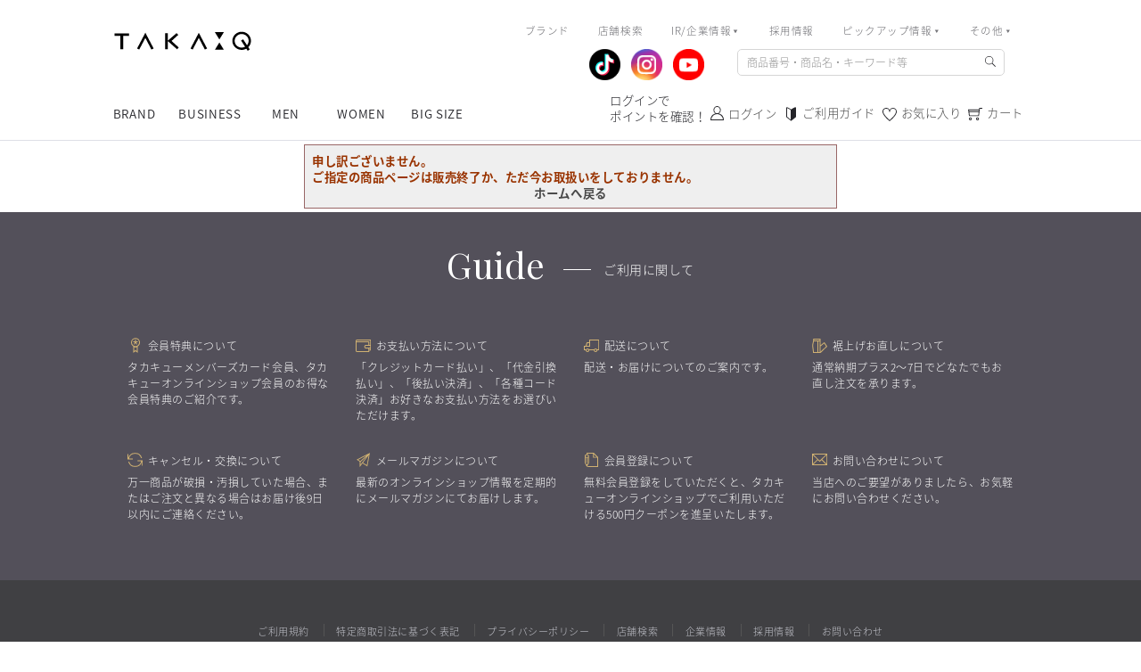

--- FILE ---
content_type: text/css
request_url: https://online.taka-q.jp/css/header_pc_new.css?20240917
body_size: 2454
content:
@charset "UTF-8";
/*************************************************************
/ header
/************************************************************/
#header {
	top: 0;
	background-color: #fff;
	position: relative;
}
#header #sitelogo {
	height: 40px;
}
#header #headernav {
	overflow: visible;
	display: block;
}
#header .header_inner_ {
	padding: 15px 0 5px;
	width: 1024px;
}
#header .customer_menu_ {
	width: 620px;
	margin-left: auto;
	margin-right: 25px;
	display: flex;
	-webkit-justify-content: flex-end;
	justify-content: flex-end;
	-webkit-align-items: stretch;
	align-items: stretch;
	-webkit-flex-wrap: wrap;
	flex-wrap: wrap;
}
#header .customer_menu_ .sns_menu_ {
	display: flex;
	-webkit-justify-content: flex-end;
	justify-content: flex-end;
	-webkit-align-items: stretch;
	align-items: stretch;
	-webkit-flex-wrap: wrap;
	flex-wrap: wrap;
}
#header .customer_menu_ .sns_menu_ li + li {
	margin-left: 5px;
}
#header .customer_menu_ a {
	opacity: 1;
}
#headernav {
	font-size: 11px;
	font-size: 1.152rem;
	display: -ms-flexbox;
	display: flex;
	-ms-flex-pack: end;
	justify-content: flex-end;
}
#headernav #sitelogo {
	-ms-flex: 1;
	flex: 1;
	padding-top: 15px;
}
#headernav #sitelogo a {
	display: block;
	line-height: 37px;
}
#headernav #sitelogo img {
	width: 154px;
}
#headernav .info_menu_ {
	display: -ms-flexbox;
	display: -ms-flexbox;
	/* IE10 */
	display: -webkit-box;
	/* Android4.3闔会ｽ･闕ｳ荵敖繝ｾafari3.1邵ｲ�ｽ6.0 */
	display: -webkit-flex;
	/* Safari6.1闔会ｽ･鬮ｯ�ｽ */
	display: flex;
	padding-right: 0;
	-webkit-box-pack: end;
	-webkit-justify-content: flex-end;
	-moz-box-pack: end;
	-ms-flex-pack: end;
	justify-content: flex-end;
}
#headernav > ul.info_menu_ > li {
	height: 40px;
	line-height: 40px;
	padding: 0 16px;
	text-align: center;
	color: #69696e;
	letter-spacing: .05em;
	font-weight: 200;
}
#headernav > ul.info_menu_ > li span {
	cursor: pointer;
}
#headernav > ul.info_menu_ > li span:hover {
	opacity: 0.8;
}
#headernav > ul.info_menu_ > li.has_child > span, #headernav > ul.info_menu_ > li.has_child > a > span {
	position: relative;
}
#headernav > ul.info_menu_ > li.has_child > span:after, #headernav > ul.info_menu_ > li.has_child > a > span:after {
	content: "";
	position: relative;
	top: .1em;
	background-image: url(../images/common/down_arrow_small.svg);
	background-size: contain;
	width: .9em;
	height: .9em;
	display: inline-block;
}
#headernav > ul.info_menu_ > li.has_child:hover > span:before, #headernav > ul.info_menu_ > li.has_child:hover > a > span:before {
	content: "";
	display: block;
	border: 20px solid;
	border-color: transparent transparent #e9e8eb;
	position: absolute;
	left: calc(50% - 20px);
	top: 0;
}
#headernav > ul.info_menu_ > li a {
	color: inherit;
}
#headernav > ul.info_menu_ > li a:visited {
	color: inherit;
}
#headernav > ul.info_menu_ > li .headernav_child {
	display: none;
	position: absolute;
	width: 100%;
	left: 0;
	top: 55px;
	background-color: #e9e8eb;
	z-index: 21;
}
#headernav > ul.info_menu_ > li:hover .headernav_child {
	display: block;
}
#headernav li.has_child_other .headernav_subnav {
	display: block;
	margin: 0 auto;
	line-height: 1.5em;
	padding: 20px 0;
}
#headernav li.has_child_other .headernav_subnav > li {
	flex-basis: 170px;
	box-sizing: border-box;
	padding: 10px;
}
#headernav li.has_child_other .headernav_subnav li {
	text-align: left;
	box-sizing: border-box;
	padding: 0 12px;
	position: relative !important;
}
#headernav li.has_child_other .headernav_subnav li a {
	height: 40px;
	line-height: 40px;
	padding: 0 8px;
	display: block;
	border-bottom: none;
}
#headernav li.has_child_other .headernav_subnav li a:after {
	display: none;
}
#header .headernav_subnav, #header .headernav_subnav_tiled {
	display: -ms-flexbox;
	display: flex;
	max-width: 1024px;
	margin: 0 auto;
	line-height: 1.5em;
}
#header .headernav_subnav {
	padding: 20px 0 40px;
}
#header .headernav_subnav_tiled {
	justify-content: center;
}
#header .headernav_subnav > li {
	flex-basis: 170px;
	box-sizing: border-box;
	padding: 10px;
}
#header .headernav_subnav_tiled > li {
	flex-basis: 220px;
	box-sizing: border-box;
	padding: 4px;
}
#header .headernav_subnav li {
	text-align: left;
	box-sizing: border-box;
	padding: 0 12px;
	position: relative !important;
}
#header .headernav_subnav li a {
	height: 50px;
	line-height: 50px;
	padding: 0 8px;
	display: block;
	border-bottom: 1px solid #c3c4cc;
}
#header .headernav_subnav li a:after {
	content: "";
	display: block;
	width: 2em;
	height: 1em;
	background-image: url(../images/arrow/arrow-right-dark.svg);
	background-size: 13px;
	background-position: 0 3px;
	background-repeat: no-repeat;
	position: absolute;
	right: 1em;
	bottom: 2em;
}
#header .headernav_subnav_tiled {
	padding-bottom: 1.5em;
}
#header .headernav_subnav_tiled > li a {
	display: block;
}
#header .headernav_subnav_tiled > li a:hover {
	opacity: 0.8;
}
#header .headernav_subnav_tiled .img_ {
	padding: 8px 8px 0;
	background-color: #fff;
}
#header .headernav_subnav_tiled .img_ img {
	width: 100%;
}
#header .headernav_subnav_tiled dl {
	background-color: #fff;
	padding: 8px;
	height: 130px;
}
#header .headernav_subnav_tiled dt {
	text-align: center;
	font-size: 13px;
	font-size: 1.344rem;
	font-weight: 700;
	padding: 16px 0;
	line-height: 1em;
}
#header .headernav_subnav_tiled dd {
	padding: 0 8px 8px;
}
#headernav > ul.info_menu_ > li.has_child_other {
	position: relative;
}
#headernav > ul.info_menu_ > li.has_child_other .headernav_child {
	display: none;
	position: absolute;
	width: 300px;
	left: -106px;
	top: 40px;
	background-color: #e9e8eb;
	z-index: 21;
}
#headernav > ul.info_menu_ > li.has_child_other:hover .headernav_child {
	display: block;
}
li.has_child_other .headernav_subnav {
	display: block;
	margin: 0 auto;
	line-height: 1.5em;
	padding: 20px 0;
}
li.has_child_other .headernav_subnav > li {
	flex-basis: 170px;
	box-sizing: border-box;
	padding: 10px;
}
li.has_child_other .headernav_subnav li {
	text-align: left;
	box-sizing: border-box;
	padding: 0 12px;
	position: relative !important;
}
li.has_child_other .headernav_subnav li a {
	height: 40px;
	line-height: 40px;
	padding: 0 8px;
	display: block;
	border-bottom: none;
}
li.has_child_other .headernav_subnav li a:after {
	display: none;
}
#headernavi {
	background-color: #fff;
	border-bottom: 1px solid #dedfe6;
	position: relative;
}
#headernavi .headernavi_inner_ {
	width: 100%;
	display: -ms-flexbox;
	display: -ms-flexbox;
	/* IE10 */
	display: -webkit-box;
	/* Android4.3闔会ｽ･闕ｳ荵敖繝ｾafari3.1邵ｲ�ｽ6.0 */
	display: -webkit-flex;
	/* Safari6.1闔会ｽ･鬮ｯ�ｽ */
	display: flex;
	-webkit-justify-content: space-between;
	justify-content: space-between;
	-webkit-align-items: center;
	align-items: center;
	-webkit-flex-wrap: wrap;
	flex-wrap: wrap;
	margin: 0 auto;
	max-width: 1024px;
}
#headernavi #globalnav {
	width: 500px;
	height: 60px;
	font-size: 13px;
	font-size: 1.344rem;
	border: none;
	color: inherit;
	font-weight: 300;
	padding: 0;
	margin-left: -20px;
	display: flex;
	-webkit-justify-content: flex-start;
	justify-content: flex-start;
	-webkit-align-items: center;
	align-items: center;
	-webkit-flex-wrap: wrap;
	flex-wrap: wrap;
}
#headernavi #globalnav > li {
	height: 100%;
	float: none;
	color: inherit;
	width: auto;
	width: 85px;
	letter-spacing: .05em;
	position: static;
	display: flex;
	-webkit-justify-content: center;
	justify-content: center;
	-webkit-align-items: center;
	align-items: center;
	-webkit-flex-wrap: wrap;
	flex-wrap: wrap;
}
#headernavi #globalnav > li a {
	color: inherit;
	display: block;
}
#headernavi #globalnav > li a.ttl_ {
	width: auto;
}
#headernavi #globalnav > li .ttl_ {
	position: relative;
}
#headernavi #globalnav > li .ttl_:after {
	content: "";
	display: block;
	background-color: #53505a;
	position: absolute;
	width: calc(100% + 28px);
	height: 0;
	bottom: -26px;
	left: -14px;
	transition: all 0.2s ease-in-out 0s;
}
#headernavi #globalnav > li:hover .ttl_:after {
	bottom: -22px;
	height: 5px;
}
#headernavi #globalnav > li .child_ {
	background-color: #53505a;
	width: 100%;
	position: absolute;
	left: 0;
	top: 60px;
	box-sizing: border-box;
	padding: 0;
	max-height: 0;
	opacity: 1;
	filter: alpha(opacity=100);
	transition: max-height .5s ease-in-out 0s, opacity .3s ease-in-out 0s;
	overflow: hidden;
	z-index: 22;
}
#headernavi #globalnav > li:hover .child_, #headernavi #globalnav > li .child_:hover {
	max-height: 300px;
	opacity: 1;
	filter: alpha(opacity=100);
}
#headernavi #globalnav > li .childlist_ {
	font-size: 11px;
	font-size: 1.152rem;
	padding: 20px 40px;
	font-weight: 200;
	box-sizing: border-box;
	max-width: 1024px;
	margin: 0 auto;
	display: -ms-flexbox;
	display: flex;
	-ms-flex-wrap: wrap;
	flex-wrap: wrap;
}
#headernavi #globalnav > li .childlist_ img.icon {
	height: 1.2em;
	width: 14px;
	margin: -0.2em 0.3em 0 0;
}
#headernavi #globalnav > li .childlist_ > li {
	width: 25%;
	text-align: left;
	float: none;
}
#headernavi .customer_menu_ {
	height: 60px;
	display: flex;
	-webkit-justify-content: space-between;
	justify-content: space-between;
	-webkit-align-items: center;
	align-items: center;
	-webkit-flex-wrap: wrap;
	flex-wrap: wrap;
}
#headernavi .customer_menu_ > li {
	margin: 0;
	padding: 0;
}
#headernavi .customer_menu_ > li p {
	display: inline-block;
	transition: all .2s linear 0s;
}
#headernavi .customer_menu_ > li p:hover {
	opacity: 0.6;
}
#headernavi .customer_menu_ > li#gnav_cart span#jscart_replace_ {
	display: none;
	color: #fff;
	font-size: 10px;
	text-align: center;
	width: 15px;
	height: 15px;
	border-radius: 50%;
	background: #d7443f;
	position: absolute;
	top: 0;
	left: -2px;
	line-height: 15px;
}
#headernavi .customer_menu_ > li#gnav_api_point {
	margin-bottom: 12px;
}
#headernavi .customer_menu_ > li#gnav_api_point span.points {
	font-weight : bold;
}
#headernavi .customer_menu_ > li#gnav_mypage p {
	display: block;
}
#headernavi .customer_menu_ > li#gnav_cart {
	margin: 0;
}
#headernavi .customer_menu_ > li a {
	display: block;
	padding: 8px 4px;
	margin: 0 0px;
	position: relative;
}
#headernavi .customer_menu_ > li#gnav_mypage a {
	display: flex;
	align-items: center;
}
#headernavi .customer_menu_ > li {
	margin: 0 0px 0 0;
}
#headernavi .customer_menu_ > li .badge {
	margin: 0 4px 0 0;
}
#headernavi .customer_menu_ .icon_header {
	display: inline-block;
	background-size: contain;
	background-repeat: no-repeat;
	background-position: center;
	vertical-align: sub;
	margin-right: 5px;
	width: 16px;
	height: 16px;
}
#headernavi .customer_menu_ .icon_header.icon_mypage {
	background-image: url(../images/header/user.svg);
}
#headernavi .customer_menu_ .icon_header.icon_cart {
	background-image: url(../images/header/cart.svg);
}
#headernavi .customer_menu_ .icon_header.icon_heart {
	background-image: url(../images/header/heart.svg);
}
#headernavi .customer_menu_ .icon_header.icon_beginner {
	background-image: url(../images/header/beginner.svg);
}
#headernavi .customer_menu_ a {
	opacity: 1;
}
#header_search {
	width: 300px;
	margin-left: 30px;
	margin-bottom: 0;
	overflow: hidden;
}
#header_search .to_searchdetail {
	display: none;
}
#header_search_box {
	width: 100%;
	position: relative;
}
#header_search_box > .header_inner_ {
	height: auto;
	width: auto;
	margin: none;
}
#header_search_box input#keyword {
	border: 1px solid #ccc;
	box-sizing: border-box;
	width: 100%;
	background-image: none;
	font-size: 10px;
	font-size: 1.2rem;
	color: #000;
	height: 30px;
	opacity: .8;
	filter: alpha(opacity=80);
	font-family: Noto Sans Japanese, sans-serif;
}
#header_search_box input[type=submit] {
	position: absolute;
	right: 5px;
	top: 5px;
	width: 20px;
	height: 20px;
	z-index: 1;
	border: none;
	box-sizing: border-box;
	background-color: transparent;
	background-size: 60%;
	background-position: 38% 38%;
	background-repeat: no-repeat;
	background-image: url(../images/header/search.svg);
}
#header_search_keyword {
	display: none;
}
#header ul.sns_menu_ .icon_header {
	display: inline-block;
	background-size: contain;
	background-repeat: no-repeat;
	background-position: center;
	vertical-align: sub;
	margin-right: 7px;
	width: 35px;
	height: 35px;
}
#header ul.sns_menu_ #gnav_facebook .icon_facebook {
	background-image: url(../images/header/header_facebook.png);
}
#header ul.sns_menu_ #gnav_twitter .icon_twitter {
	background-image: url(../images/header/header_twitter.png);
}
#header ul.sns_menu_ #gnav_youtube .icon_youtube {
	background-image: url(../images/header/youtube_logo_new.png);
}
#header ul.sns_menu_ #gnav_instagram .icon_instagram {
	background-image: url(../images/header/Instagram_logo_new.png);
}
#header ul.sns_menu_ #gnav_tiktok .icon_tiktok {
	background-image: url(../images/header/tiktok_logo_new.png);
}
/* ########## カート用ヘッダー ########## */
#header.cartHeader_ {
	background-color: #fff;
	border-bottom: 1px solid #dedfe6;
}
#header.cartHeader_ .header_inner_ {
	height: 60px;
}
#header.cartHeader_ #headernav {
	height: 60px;
	display: flex;
	text-align: center;
}
#header.orderReserveHeader_ .header_inner_ {
	height: 60px;
}
#header.orderReserveHeader_ #headernav {
	display: flex;
	text-align: center;
}


--- FILE ---
content_type: text/css
request_url: https://online.taka-q.jp/css/shopnews_pc.css
body_size: 896
content:
/* ベース */
.common_headline1_ {
	margin-top: 10px;
}
#shopnews .shopnews_head {
	margin: 20px auto 35px;
	padding: 0;
	border-bottom: 2px solid #000;
	text-align: left;
}
#shopnews h2.shopnews_title {
	font-family: Noto Sans Japanese, sans-serif;
	font-weight: bold;
	font-size: 21px;
	line-height: 2;
}
#shopnews p.shopnews_date {
	margin: 0;
	padding:0;
	font-size: 13px;
	color:#808080;
	margin-bottom:20px;
	line-height: 2;
}
#shopnews .shopnews_text {
	width: 100%;
	margin: auto;
	padding: 0;
	line-height: 1.8;
}
#shopnews img.shopnews_image {
	width: 100%;
	max-width: 526px;
	margin-bottom: 10px;
}
#shopnews .spacer {
	margin-top: 50px;
}
#shopnews .line {
	border-bottom: 2px solid #000;
	padding-bottom: 50px;
	margin-bottom: 50px;
}

/* レコメンド */
#shopnews .recommend_head {
	font-size: 20px;
	background: #F3F4F6;
	text-align: left;
	padding: 8px;
	font-weight:bold;
	margin-bottom: 15px;
}
#shopnews .recommend_head span {
	border-left: 5px solid #000;
	padding-left: 10px;
}
#shopnews .recommend {
	width: 96%;
	margin: 0 auto;
	padding: 0;
	display: flex;
	justify-content: center;
	align-self: flex-start;
	align-items: flex-start;
	align-content: flex-start;
	flex-wrap: wrap;
}
#shopnews .recommend li {
	margin: 10px 1.5% 10px;
	padding: 0;
	list-style: none;
	width: 30%;
	text-align: center;
}

#shopnews .recommend li img {
	width: 100%;
	margin-bottom: 10px;
}

/* フェア情報 */
#shopnews .fair_title {
	font-size: 20px;
	background: #AF1211;
	color: #fff;
	text-align: center;
	margin: 30px auto 15px;
	padding: 8px;
	font-weight: bold;
}
#shopnews .fair{
	margin: 0;
	padding: 0;
	display: flex;
	justify-content: flex-start;
	align-self: flex-start;
	align-items: flex-start;
	align-content: flex-start;
	flex-wrap: wrap;
}
#shopnews .fair li {
	margin: 10px 0;
	border:1px solid #eee;
	padding: 2%;
	list-style: none;
	width: 44.75%;
	text-align: center;
}
#shopnews .fair li:nth-child(2n) {
	margin-left: 2%;
}
#shopnews .fair_head {
	background: #F3F4F6;
	padding: 10px;
	margin-bottom: 15px;
	font-weight:bold;
}
#shopnews .fair_disc {
	line-height: 1.4;
	margin: 0;
	font-family: ヒラギノ明朝 Pro,serif;
	color: #866409;
	font-size: 22px;
	font-weight: bold;
}
#shopnews .fair_disc span {
	font-size: 42px;
}

/* 回遊バナー */
#shopnews .shopbanner {
	margin: 0;
	padding: 0;
	display: flex;
	justify-content: flex-start;
	align-self: flex-start;
	align-items: flex-start;
	align-content: flex-start;
	flex-wrap: wrap;
}
#shopnews .shopbanner li {
	margin: 10px 0;
	padding: 0;
	list-style: none;
	width: 48%;
}
#shopnews .shopbanner {
	margin: 0;
	padding: 0;
	display: flex;
	justify-content: flex-start;
	align-self: flex-start;
	align-items: flex-start;
	align-content: flex-start;
	flex-wrap: wrap;
}
#shopnews .shopbanner li {
	margin: 10px 0;
	padding: 0;
	list-style: none;
	width: 49%;
}
#shopnews .shopbanner li:nth-child(2n) {
	margin-left: 2%;
}
#shopnews .shopbanner li img {
	width: 100%;
}

/* メルマガ */
#shopnews .mailmagazine {
	background: #F3F4F6;
	font-size: 90%;
	padding: 30px 20px 35px;
	text-align: left;
	line-height: 2;
}

/* 文字スタイリング */
#shopnews .big {
	margin: 0;
	font-size: 20px;
	font-weight: 500;
}
#shopnews .blue {
	color: #114DEF;
}
#shopnews .gold {
	color: #866409;
}
#shopnews .red {
	color: #AF1211;
}
#shopnews .white {
	color: #FFF;
}
#shopnews .redbg {
	background: #AF1211;
	padding: 5px 0;
	line-height: 2.4;
}

--- FILE ---
content_type: text/css
request_url: https://online.taka-q.jp/css/freepage.css
body_size: 5963
content:
@charset "UTF-8";

/* --------------------------------------------------------------------
	フリーページ　共通
--------------------------------------------------------------------- */

div.freepage_ {
	width: 1060px;
	margin: 20px auto 0;
}

div.freepage_narrow_ {
	padding: 0 60px;
}

div.freepage_ .box_ {
	margin-bottom: 20px;
	width: 100%;
	overflow: hidden;
}


/* ----------
    共通
----------*/

.freepage_ {
	font-size: 13px;
	line-height: 1.7;
}

.freepage_ .topicpath_ {
	overflow: hidden;
	margin-bottom: 40px;
}

.freepage_ .topicpath_ li {
	float: left;
	list-style: none;
	margin-left: 10px;
}

.freepage_ .topicpath_ li a {
	color: #5D5D5D;
	padding-left: 10px;
}

.freepage_ .topicpath_ li span {
	color: #5D5D5D;
	padding-left: 10px;
}

.freepage_ .topicpath_ li:before {
	content: "＞";
}

.freepage_ .topicpath_ li:first-child {
	margin-left: 0;
}

.freepage_ .topicpath_ li:first-child a {
	padding-left: 0;
}

.freepage_ .topicpath_ li:first-child:before {
	content: none;
}

.freepage_ .menuLink_ {
	font-size: 12px;
	padding-left: 30px;
	margin-bottom: 70px;
}

.freepage_ .menuLink_ li {
	margin-bottom: 10px;
}

.freepage_ .menuLink_ li:before {
	content: "▼";
	margin-right: 10px;
}

.freepage_ h1 {
	font-size: 18px;
	font-weight: bold;
	border-bottom: 2px solid #333333;
	padding-left: 20px;
	padding-bottom: 12px;
	margin-bottom: 40px;
}

.freepage_ h2 {
	font-size: 16px;
	font-weight: bold;
	padding: 10px;
	margin-bottom: 18px;
	background-color: #f8f8f8;
}

.freepage_ .com_ {
	padding-left: 30px;
	margin-bottom: 70px;
}

.freepage_ .com_ a,
.freepage_ .com_ a:link,
.freepage_ .com_ a:visited {
	text-decoration: underline;
}


/* ----------
    サイズガイド
----------*/

#sizeguide ul.menu {
	width: 980px;
	height: 1%;
	margin-bottom: 60px;
}

#sizeguide ul.menu:after {
	clear: both;
	content: "";
	display: block;
}

#sizeguide ul.menu li {
	margin-right: 12px;
	float: left;
	list-style: none;
}

#sizeguide ul.menu li.end {
	margin-right: 0;
}

#guide .main #sizeguide h2 {
	height: 32px;
	margin-top: 0;
	padding-top: 0;
	margin-bottom: 40px;
	padding-left: 25px;
	font-size: 24px;
	font-weight: bold;
	line-height: 32px;
	color: #d1a736;
	background: url(../img/usr/freepage/sizeguide/ico_header.png) 0 50% no-repeat;
	border: none;
}

#sizeguide h3 {
	font-size: 20px;
}

#sizeguide p.unit {
	margin-bottom: 10px;
	text-align: right;
	font-size: 12px;
	line-height: 1.0;
}

#sizeguide table {
	border-collapse: collapse;
	border-spacing: 0;
	border: 8px solid #ccc;
}

#sizeguide table th {
	color: #fff;
	font-size: 12px;
	font-weight: bold;
	line-height: 1.2;
	text-align: center;
	vertical-align: middle;
	border-right: 1px solid #ccc;
	border-bottom: 1px solid #ccc;
	background: #323232;
}

#sizeguide table th.subhead {
	color: #323232;
}

#sizeguide table td {
	font-size: 12px;
	line-height: 1.2;
	text-align: center;
	vertical-align: middle;
	border-right: 1px solid #ccc;
	border-bottom: 1px solid #ccc;
}

#sizeguide table td.odd {
	background: #fff;
}

#sizeguide table td.even {
	background: #f5f5f5;
}

#sizeguide table th.subhead.odd {
	background: #f1e4c2;
}

#sizeguide table th.subhead.even {
	background: #e8d39a;
}

#sizeguide .reference {
	height: 1%;
	margin-top: 10px;
}

#sizeguide .reference h3 {
	float: left;
	font-size: 12px;
	font-weight: normal;
}

#sizeguide .reference dl {
	height: 1%;
	float: left;
	font-size: 12px;
}

#sizeguide .reference dl dt {
	padding-left: 20px;
	float: left;
	font-weight: bold;
}

#sizeguide .reference dl dd {
	float: left;
}

#sizeguide .reference:after,
#sizeguide .reference dl:after {
	clear: both;
	content: "";
	display: block;
}

#sizeguide1,
#sizeguide2,
#sizeguide3,
#sizeguide4 {
	margin-top: -90px;
	padding-top: 90px;
}

#sizeguide1,
#sizeguide2,
#sizeguide3 {
	margin-bottom: 100px;
}


/*サイズの測り方*/

#sizeguide1 #illustArea {
	width: 964px;
	height: 627px;
	margin-top: 40px;
	position: relative;
	border: 8px solid #ccc;
	background: #f5f5f5;
}

#sizeguide1 #illustArea ul#illustList {
	position: absolute;
	top: 31px;
	left: 404px;
	z-index: 99;
}

#sizeguide1 #illustArea ul#illustList li {
	position: absolute;
	line-height: 0;
	left: 0px;
	list-style: none;
}

#sizeguide1 #illustArea ul#illustList li.on {
	border: 3px solid #900;
	margin-top: -3px;
	margin-left: -3px;
	z-index: 100;
}

#sizeguide1 #illustArea ul#illustList li#illustList1 {
	top: 0px;
}

#sizeguide1 #illustArea ul#illustList li#illustList2 {
	top: 35px;
}

#sizeguide1 #illustArea ul#illustList li#illustList3 {
	top: 70px;
}

#sizeguide1 #illustArea ul#illustList li#illustList4 {
	top: 105px;
}

#sizeguide1 #illustArea ul#illustList li#illustList5 {
	top: 140px;
}

#sizeguide1 #illustArea ul#illustList li#illustList6 {
	top: 175px;
}

#sizeguide1 #illustArea ul#illustList li#illustList7 {
	top: 210px;
}

#sizeguide1 #illustArea ul#illustList li#illustList8 {
	top: 245px;
}

#sizeguide1 #illustArea ul#illustList li#illustList9 {
	top: 280px;
}

#sizeguide1 #illustArea ul#illustList li#illustList10 {
	top: 315px;
}

#sizeguide1 #illustArea ul#illustList li#illustList11 {
	top: 350px;
}

#sizeguide1 #illustArea ul#illustList li#illustList12 {
	top: 385px;
}

#sizeguide1 #illustArea ul#illustList li#illustList13 {
	top: 420px;
}

#sizeguide1 #illustArea ul#illustList li#illustList14 {
	top: 455px;
}

#sizeguide1 #illustArea ul#illustList li#illustList15 {
	top: 490px;
}

#sizeguide1 #illustArea ul#illustList li#illustList16 {
	top: 525px;
}

#sizeguide1 #illustArea ul#illustLinkList {
	position: absolute;
	top: 31px;
	left: 31px;
	z-index: 99;
}

#sizeguide1 #illustArea ul#illustLinkList li {
	position: absolute;
	list-style: none;
}

#sizeguide1 #illustArea ul#illustLinkList li span {
	width: 17px;
	height: 17px;
	display: block;
	visibility: hidden;
}

#sizeguide1 #illustArea ul#illustLinkList li#illustLinkList1 {
	top: 104px;
	left: 157px;
}

#sizeguide1 #illustArea ul#illustLinkList li#illustLinkList2 {
	top: 104px;
	left: 180px;
}

#sizeguide1 #illustArea ul#illustLinkList li#illustLinkList3 {
	top: 67px;
	left: 134px;
}

#sizeguide1 #illustArea ul#illustLinkList li#illustLinkList4 {
	top: 30px;
	left: 202px;
}

#sizeguide1 #illustArea ul#illustLinkList li#illustLinkList5 {
	top: 47px;
	left: 94px;
}

#sizeguide1 #illustArea ul#illustLinkList li#illustLinkList6 {
	top: 106px;
	left: 45px;
}

#sizeguide1 #illustArea ul#illustLinkList li#illustLinkList7 {
	top: 16px;
	left: 124px;
}

#sizeguide1 #illustArea ul#illustLinkList li#illustLinkList8 {
	top: 181px;
	left: 280px;
}

#sizeguide1 #illustArea ul#illustLinkList li#illustLinkList9 {
	top: 205px;
	left: 122px;
}

#sizeguide1 #illustArea ul#illustLinkList li#illustLinkList10 {
	top: 149px;
	left: 134px;
}

#sizeguide1 #illustArea ul#illustLinkList li#illustLinkList11 {
	top: 235px;
	left: 157px;
}

#sizeguide1 #illustArea ul#illustLinkList li#illustLinkList12 {
	top: 284px;
	left: 181px;
}

#sizeguide1 #illustArea ul#illustLinkList li#illustLinkList13 {
	top: 461px;
	left: 142px;
}

#sizeguide1 #illustArea ul#illustLinkList li#illustLinkList14 {
	top: 535px;
	left: 241px;
}

#sizeguide1 #illustArea ul#illustLinkList li#illustLinkList15 {
	top: 297px;
	left: 127px;
}

#sizeguide1 #illustArea ul#illustLinkList li#illustLinkList16 {
	top: 414px;
	left: 117px;
}

#sizeguide1 #illustArea p.illust {
	position: absolute;
	top: 31px;
	left: 31px;
	display: none;
}

#sizeguide1 #illustArea p.illust#illust0 {
	display: inline;
}


/*ドレスシャツサイズ表*/

#sizeguide2 table th,
#sizeguide2 table td {
	height: 40px;
}

#sizeguide2 table th {
	width: 164px;
}

#sizeguide2 #shirt-takaq-mf table {
	margin-bottom: 40px;
}

#sizeguide2 #shirt-takaq-mf table th.subhead,
#sizeguide2 #shirt-takaq-mf table td {
	width: 159px;
}

#sizeguide2 #shirt-sd table th.subhead,
#sizeguide2 #shirt-sd table td {
	width: 199px;
}


/*スーツ三元表示表*/

#sizeguide3 table tr.head1 th,
#sizeguide3 table td {
	height: 40px;
}

#sizeguide3 table tr.head2 th {
	height: 30px;
}

#sizeguide3 table tr.head2 th,
#sizeguide3 table td {
	width: 70px;
}

#sizeguide3 table th.subhead {
	width: 112px;
}


/*スーツモデル別サイズスペック*/

#sizeguide4 ul.specTableList {
	height: 1%;
	margin-bottom: 40px;
	padding: 20px 30px;
	background: #f1e4c2;
	border: 1px solid #d1a736;
}

#sizeguide4 ul.specTableList:after {
	clear: both;
	content: "";
	display: block;
}

#sizeguide4 ul.specTableList li {
	width: 183px;
	float: left;
	padding: 5px 0;
	list-style: none;
}

#sizeguide4 ul.specTableList li a {
	padding-left: 20px;
	background: url(../img/usr/freepage/sizeguide/ico_spectablelist.png) 0 45% no-repeat;
	font-size: 12px;
	font-weight: bold;
}

#sizeguide4 table tr.head1 th,
#sizeguide4 table td {
	height: 30px;
}

#sizeguide4 table tr.head2 th {
	height: 40px;
}

#sizeguide4 table tr.head2 th.specHead1,
#sizeguide4 table tr.head2 th.specHead3 {
	width: 40px;
}

#sizeguide4 table tr.head2 th.specHead2 {
	width: 30px;
}

#sizeguide4 table th.subheadGroup {
	background: #d1a736
}

#sizeguide4 table.table2 {
	margin-top: 10px;
}

#sizeguide4 #spec-10BB-2,
#sizeguide4 #spec-11BY-2,
#sizeguide4 #spec-12PAL-2,
#sizeguide4 #spec-12BASH,
#sizeguide4 #spec-13BOGLI-SUIT,
#sizeguide4 #spec-13BOGLI-ETO-SUIT,
#sizeguide4 #spec-14CAPE,
#sizeguide4 #spec-14GOLD,
#sizeguide4 #spec-renoma-slim,
#sizeguide4 #spec-renoma-new {
	margin-top: -60px;
	padding-top: 60px;
	margin-bottom: 40px;
}

#sizeguide4 #spec-renoma-new {
	margin-bottom: 0;
}

#sizeguide4 #spec-10BB-2 table th.specHead4 {
	width: 54px;
}

#sizeguide4 #spec-11BY-2 table th.specHead4 {
	width: 69px;
}

#sizeguide4 #spec-12PAL-2 table th.specHead4 {
	width: 84px;
}

#sizeguide4 #spec-12BASH table th.specHead4 {
	width: 84px;
}

#sizeguide4 #spec-13BOGLI-SUIT table th.specHead4 {
	width: 69px;
}

#sizeguide4 #spec-13BOGLI-ETO-SUIT table th.specHead4 {
	width: 84px;
}

#sizeguide4 #spec-14CAPE table th.specHead4 {
	width: 84px;
}

#sizeguide4 #spec-14GOLD table th.specHead4 {
	width: 84px;
}

#sizeguide4 #spec-renoma-slim table th.specHead4 {
	width: 58px;
}

#sizeguide4 #spec-renoma-new table th.specHead4 {
	width: 58px;
}


/* ----------
    ショッピングガイド
----------*/

#guide .guideNav {
	overflow: hidden;
	margin-bottom: 40px;
}

#guide .guideNav li a {
	display: block;
	width: 44%;
	float: left;
	margin-left: 1%;
	padding-right: 20px;
	padding-left: 1%;
	line-height: 50px;
	border-bottom: 1px dashed #CCC;
	background: url(../img/usr/freepage/ico_catarrow.png) 95% center no-repeat;
}


/* ----------
    SPECIAL
----------*/

#special .itembox {
	overflow: hidden;
	display: flex; /* flexbox */
	flex-wrap: wrap; /* 折返し指定 */
	
}

#special .itembox li {
	width: calc(25% - 23px); /* margin padding分を引く */
	margin-right: 30px;
/**	
	width: 500px;
	margin-left: 60px;
	height: 330px;
**/	
	margin-bottom: 30px;
}

#special .itembox li:nth-child(4n) {
	margin-right: 0;
}

/**
#special .itembox li:nth-child(odd) {
	margin-left: 0;
}
**/

#special .itembox li img {
	width: 100%;
	margin-bottom: 10px;
}

#special .itembox li {
	/*font-weight: bold;*/
	font-size: 16px;
	text-align: center;
}


/* ----------
    裾上げお直しについて
----------*/

#alteration .capture_img_ {
	text-align: center;
	padding: 30px 0;
}

#alteration .wrapperAlteration {}

#alteration .wrapperAlteration p,
#alteration .wrapperAlteration li {
	font-size: 14px;
}

#alteration .wrapperAlteration .leadBlock {
	margin-top: 30px;
	text-align: center;
}

#alteration .wrapperAlteration .leadBlock_ttl {
	font-size: 20px;
	font-weight: bold;
	text-align: center;
}

#alteration .wrapperAlteration .leadBlock_txt {
	text-align: center;
	margin-top: 30px;
}

#alteration .wrapperAlteration .leadBlock_note {
	margin-top: 20px;
}

#alteration .wrapperAlteration .leadBlock_note p {
	text-align: center;
}

#alteration .wrapperAlteration .leadBlock_note span.withRedBoorder {
	color: #ff0000;
	font-weight: bold;
	border: #ff0000 1px solid;
	padding: 5px;
	display: inline-block;
	margin-top: 10px;
}

#alteration .wrapperAlteration .alterationPrice {
	margin-top: 40px;
	font-size: 14px;
	/*border: 1px solid #333;*/
	border-bottom: 1px solid #333;
	width: 400px;
	margin: 30px auto 0 auto;
	background-color: #f5f7f8;
}

#alteration .wrapperAlteration .alterationPrice dt {
	border-top: 1px solid #333;
	float: left;
	width: 200px;
	text-align: center;
	height: 50px;
	line-height: 50px;
	vertical-align: middle;
	font-weight: bold;
}

#alteration .wrapperAlteration .alterationPrice dd {
	border-top: 1px solid #333;
	_height: 1%;
	/* WinIEで頭の文字が右に微妙にずれるのを補正 */
	margin-left: 200px;
	text-align: center;
	height: 50px;
	line-height: 50px;
	font-weight: bold;
}

#alteration .wrapperAlteration .howtoBox {
	margin-top: 30px;
	border-top: 3px solid #25374a;
	padding-top: 30px;
}

#alteration .wrapperAlteration .howtoBox__ttlBlock {
	width: 25%;
}

#alteration .wrapperAlteration h3.howtoBox__ttlBlock__ttl {
	font-weight: bold;
	font-size: 18px;
	color: #25374a;
	text-align: center;
}

#alteration .wrapperAlteration .howtoBox__txtDetail {
	width: 75%;
}

#alteration .wrapperAlteration .stepsBox {
	width: 700px;
	border: solid 1px #C6C6C6;
	margin-top: 30px;
}

#alteration .wrapperAlteration .stepsBox__step {
	width: 349px;
	text-align: center;
	padding-top: 20px;
}

#alteration .wrapperAlteration .stepsBox__step img {
	width: 90%;
	border: solid 1px #C6C6C6;
}

#alteration .wrapperAlteration .stepsBox__step p {
	padding: 20px;
	text-align: left;
}

#alteration .wrapperAlteration .stepsBox__step:first-child {
	border-right: solid 1px #C6C6C6;
}

#alteration .wrapperAlteration .alterationtypeBox {
	border: solid 1px #C6C6C6;
	width: 700px;
}

#alteration .wrapperAlteration .alterationtypeBox {
	margin-top: 30px;
}

#alteration .wrapperAlteration .alterationtypeBox__ttlBox {
	border-bottom: solid 1px #C6C6C6;
	padding: 15px 0;
	background-color: #f5f7f8;
}

#alteration .wrapperAlteration .alterationtypeBox__ttlBox__ttl {
	padding-left: 20px;
	font-size: 16px;
	font-weight: bold;
	color: #25374a;
}

#alteration .alterationtypeBox__detail {
	padding: 20px;
	border-bottom: solid 1px #C6C6C6;
}

#alteration .alterationtypeBox__detail:last-child {
	border-bottom: none;
}

#alteration .alterationtypeBox__detail__illust {
	width: 200px;
}

#alteration .alterationtypeBox__detail__illust img {
	width: 100%;
	border: solid 1px #C6C6C6;
}

#alteration .alterationtypeBox__detail__txt {
	width: 430px;
}

#alteration .flL {
	float: left;
}

#alteration .flR {
	float: right;
}

#alteration .clearfix:before,
#alteration .clearfix:after {
	content: " ";
	display: table;
}

#alteration .clearfix:after {
	clear: both;
}

#alteration .clearfix {
	*zoom: 1;
}

/* ----------
    2017-18 WINTER CLEARANCE SALE for MEN
----------*/
#clsale-m h1 {
    font-size: 24px;
	font-weight: bold;
    margin-left: 10px;
    margin-bottom: 25px;
}
#clsale-m .section {
    margin-bottom: 50px;
    position: relative;
}
#clsale-m .wsArea {
	width:980px;
}
#clsale-m .wsArea img{
	vertical-align:top;
	line-height:1.0;
}
#clsale-m .wsArea ul{
	list-style:none;
}
#clsale-m .wsArea .titleArea{
	width:980px;
	height:560px;
	margin-bottom:60px;
	position:relative;
	
}
#clsale-m .wsArea .titleArea h2{
	margin-bottom:0;
	position:absolute;
	top:0;
	left:266px;
	border:none;
	z-index:0;
}
#clsale-m .wsArea .titleArea p.maxoff{
	position:absolute;
	top:0;
	left:696px;
	z-index:1;
}
#clsale-m .wsArea .titleArea .linkArea{
	width:448px;
	position:absolute;
	top:456px;
	left:266px;
	z-index:2;
}
#clsale-m .wsArea .titleArea .linkArea ul{
	list-style:none;
	text-align:center;
}
#clsale-m .wsArea .titleArea .linkArea ul li{
	display:inline-block;
	padding-right:13px;
	
}
#clsale-m .wsArea .titleArea .linkArea ul li.lastChild{
	padding-right:0;
	background:none;
}
#clsale-m .wsArea .rateArea{
	margin-bottom:80px;
}
#clsale-m .wsArea .rateArea h3,
#clsale-m .wsArea .categoryArea h3{
	margin-bottom:40px;
}
#clsale-m .wsArea .rateArea ul,
#clsale-m .wsArea .categoryArea ul{
	height:1%;
	margin-bottom:40px;
	padding-bottom:21px;
	
}
#clsale-m .wsArea .categoryArea ul{
	padding-bottom:1px;
}
#clsale-m .wsArea .rateArea ul:after,
#clsale-m .wsArea .categoryArea ul:after{
	clear:both;
	content:"";
	display:block;
}
#clsale-m .wsArea .rateArea ul li,
#clsale-m .wsArea .categoryArea ul li{
	float:left;
	margin-right:20px;
	margin-bottom:20px;
}
#clsale-m .wsArea .categoryArea ul li{
	margin-bottom:40px;
}
#clsale-m .wsArea .rateArea ul li.lastChild,
#clsale-m .wsArea .categoryArea ul li.lastChild{
	margin-right:0;
}
#clsale-m .wsArea .categoryArea ul li.endLineFirst{
	margin-left:250px;
	/*margin-left:365px;*/
}
#clsale-m .wsArea .rateArea p.allitems,
#clsale-m .wsArea .categoryArea p.allitems{
	text-align:center;
}
#clsale-m #items {
    font-size: 18px;
	font-weight: bold;
	border-bottom: 2px solid #000;
	margin-bottom: 20px;
	line-height: 2em;
	clear: both;
}
/* ----------
    2017-18 WINTER CLEARANCE SALE for WOMEN
----------*/
#clsale-w h1 {
    font-size: 24px;
	font-weight: bold;
    margin-left: 10px;
    margin-bottom: 25px;
}
#clsale-w .section {
    margin-bottom: 50px;
    position: relative;
}
#clsale-w .wsArea{
	width:980px;
}
#clsale-w .wsArea img{
	vertical-align:top;
	line-height:1.0;
}
#clsale-w .wsArea ul{
	list-style:none;
}
#clsale-w .wsArea .titleArea{
	width:980px;
	height:560px;
	margin-bottom:60px;
	position:relative;
	
}
#clsale-w .wsArea .titleArea h2{
	margin-bottom:0;
	position:absolute;
	top:0;
	left:266px;
	border:none;
	z-index:0;
}
#clsale-w .wsArea .titleArea p.maxoff{
	position:absolute;
	top:0;
	left:696px;
	z-index:1;
}
#clsale-w .wsArea .titleArea .linkArea{
	width:448px;
	position:absolute;
	top:456px;
	left:266px;
	z-index:2;
}
#clsale-w .wsArea .titleArea .linkArea ul{
	list-style:none;
	text-align:center;
}
#clsale-w .wsArea .titleArea .linkArea ul li{
	display:inline-block;
	padding-right:13px;
	
}
#clsale-w .wsArea .titleArea .linkArea ul li.lastChild{
	padding-right:0;
	background:none;
}
#clsale-w .wsArea .rateArea{
	margin-bottom:80px;
}
#clsale-w .wsArea .rateArea h3,
#clsale-w .wsArea .categoryArea h3{
	margin-bottom:40px;
}
#clsale-w .wsArea .rateArea ul,
#clsale-w .wsArea .categoryArea ul{
	height:1%;
	margin-bottom:40px;
	padding-bottom:21px;
	
}
#clsale-w .wsArea .categoryArea ul{
	padding-bottom:1px;
}
#clsale-w .wsArea .rateArea ul:after,
#clsale-w .wsArea .categoryArea ul:after{
	clear:both;
	content:"";
	display:block;
}
#clsale-w .wsArea .rateArea ul li,
#clsale-w .wsArea .categoryArea ul li{
	float:left;
	margin-right:20px;
	margin-bottom:20px;
}
#clsale-w .wsArea .categoryArea ul li{
	margin-bottom:40px;
}
#clsale-w .wsArea .rateArea ul li.lastChild,
#clsale-w .wsArea .categoryArea ul li.lastChild{
	margin-right:0;
}
#clsale-w .wsArea .categoryArea ul li.endLineFirst{
	margin-left:250px;
}
#clsale-w .wsArea .rateArea p.allitems,
#clsale-w .wsArea .categoryArea p.allitems{
	text-align:center;
}
#clsale-w #items {
    font-size: 18px;
	font-weight: bold;
	border-bottom: 2px solid #000;
	margin-bottom: 20px;
	line-height: 2em;
	clear: both;
}
/* ----------
    2017-18 WINTER CLEARANCE SALE for KIDS
----------*/
#clsale-k h1 {
    font-size: 24px;
	font-weight: bold;
    margin-left: 10px;
    margin-bottom: 25px;
}
#clsale-k .section {
    margin-bottom: 50px;
    position: relative;
}
#clsale-k #items {
    font-size: 18px;
	font-weight: bold;
	border-bottom: 2px solid #000;
	margin-bottom: 20px;
	line-height: 2em;
	clear: both;
}
/* ----------
    2017-18 WINTER CLEARANCE SALE for BIGSIZE
----------*/
#clsale-b h1 {
    font-size: 24px;
	font-weight: bold;
    margin-left: 10px;
    margin-bottom: 25px;
}
#clsale-b .section {
    margin-bottom: 50px;
    position: relative;
}
#clsale-b #items {
    font-size: 18px;
	font-weight: bold;
	border-bottom: 2px solid #000;
	margin-bottom: 20px;
	line-height: 2em;
	clear: both;
}
/* ----------
   オンラインショップ会員新規入会案内
----------*/
#member_new {
    width: 1060px;
    margin: 20px auto 0;
}
#member_new .sb_only_ {
	display: none;
}
#member_new h1 {
    font-size: 24px;
	font-weight: bold;
    margin-left: 10px;
    margin-bottom: 25px;
}
#member_new .joinArea{
	width:980px;
	margin: 0 auto;
	text-align:left;
	background:#fafafa;
}
#member_new .joinArea h2{
	margin:0 0 45px;
	border:none;
	line-height:0;
}
#member_new .joinArea .joinBox{
	width:860px;
	margin:0 auto;
	padding-bottom:95px;
	text-align:left;
}
#member_new .joinArea .joinBox h3{
	margin:0 0 25px;
	padding-bottom:10px;
	font-size:24px;
	color:#404040;
	text-align:center;
	line-height:1.6;
	border-bottom:3px solid #404040;
}
#member_new .joinArea .joinBox h4{
	margin:0;
	padding-bottom:15px;
	font-size:22px;
	color:#404040;
	line-height:1.6;
	text-align:center;
}
#member_new .joinArea .joinBox p{
	margin:0;
	font-size:14px;
	color:#666;
	line-height:1.8;
}
#member_new .joinArea .joinBox p.img{
	margin-bottom:45px;
	padding-top:20px;
	text-align:center;
	line-height:0;
}
#member_new .joinArea .joinBox p.copy{
	margin-bottom:25px;
	color:#404040;
	text-align:center;
}
#member_new .joinArea .joinBox p.copy span{
	font-size:18px;
	font-weight:bold !important;
}
#member_new .joinArea .joinBox p.copy strong{
	color:#ff6a00;
	font-weight:bold !important;
}
#member_new .joinArea .footerBtn p{
    text-align: center;
    margin-bottom: 15px;
    color: #d0272d;
    }
#member_new .joinArea .footerBtn a{
    border-bottom: 3px  #d0272d;
}
#member_new .joinArea .footerBtn a.btnCam {
    width: 350px;
    height: 55px;
    display: block;
    line-height: 55px;
    text-align: center;
    color: #7f6043;
    font-size: 16px;
    font-weight: bold;
    border: 1px solid #7f6043;
    box-sizing: border-box;
    text-decoration: none;
    margin-left: auto;
    margin-right: auto;
    margin-bottom: 40px;
}
#member_new .joinArea .footerBtn p span {
    display: block;
    margin-top: 5px;
    margin-bottom: 30px;
    text-align: center;
    line-height: 1em;
    font-size: 16px;
    font-weight: bold;
    color: #d0272d;
    text-decoration: underline;
}
#member_new .joinArea .footerBtn p span.members {
    display: block;
    margin-top: 5px;
    margin-bottom: 5px;
    font-size: 14px;
    text-align: center;
    font-weight: bold;
    color: #d0272d;
    text-decoration: underline;
}

/* ----------
   大切な日に着たい　セレモニースタイル
----------*/
#ceremony_lady {
	width: 1030px;
	margin: 0 auto;
}
#ceremony_lady img {
	vertical-align: bottom;
}
#ceremony_lady #sec00 {
	text-align: center;
	padding-bottom: 48px;
	margin-bottom: 50px;
	background-color: #faf0f0;
}
#ceremony_lady #sec00 h1 {
	margin-bottom: 57px;
}
#ceremony_lady #sec00 h2 {
	margin-bottom: 8px;
}
#ceremony_lady #sec00 p {
	font-size: 18px;
	line-height: 1.6;
	margin-top: 15px;
}
#ceremony_lady #sec00 ul {
	text-align: center;
	letter-spacing: -5px;
	margin: 39px 0 100px;
}
#ceremony_lady #sec00 ul li {
	display: inline-block;
	text-align: center;
	letter-spacing: 0;
	margin: 0 52px;
}


#ceremony_lady .sec_ {
	padding: 50px 24px 0 30px;
}
#ceremony_lady .sec_ h2 {
	text-align: center;
	margin-bottom: 30px;
}
#ceremony_lady .sec_ .osusume_ {
	padding-bottom: 50px;
}
#ceremony_lady .sec_ .osusume_ h3 {
	border-top: 1px solid #000;
	margin: 0 17px 0 10px;
	padding: 15px 0 7px;
}
#ceremony_lady .sec_ .osusume_ h3 span {
	display: block;
	width: 584px;
	text-align: center;
}
#ceremony_lady .sec_ .osusume_ ul {
	overflow: hidden;
}
#ceremony_lady .sec_ .osusume_ ul li {
	float: left;
}
#ceremony_lady .sec_ .osusume_ ul li.img_ {
	width: 606px;
}
#ceremony_lady .sec_ .osusume_ ul li.item_ {
	width: 370px;
}
#ceremony_lady .sec_ .osusume_ ul li.item_ ul li {
	float: none;
}
#ceremony_lady .sec_ .osusume_ ul li.item_ ul li.txt_ {
	font-size: 15px;
	line-height: 1.75;
	padding: 20px 0 0 20px;
}
#ceremony_lady .sec_ .coordinate_ {
	padding-bottom: 95px;
}
#ceremony_lady .sec_ .coordinate_ span.line_ {
	display: block;
	width: 949px;
	height: 1px;
	background-color: #000;
	margin: 0 auto;
}
#ceremony_lady .sec_ .coordinate_ .coordinate_inner_ {
	overflow: hidden;
	width: 105%;
}
#ceremony_lady .sec_ .coordinate_ .item_ {
	float: left;
	width: 306px;
	margin-right: 26px;
}
#ceremony_lady .sec_ .coordinate_ .item_ h3 {
	text-align: center;
	padding: 16px 0 10px;
}
#ceremony_lady .sec_ .coordinate_ .item_ .img_ {
	text-align: center;
	margin-bottom: 17px;
}
#ceremony_lady .sec_ .coordinate_ .item_ .name_ {
	text-align: center;
}
#ceremony_lady .sec_ .coordinate_ .item_ .name_ div {
	font-size: 14px;
	line-height: 1.25;
	padding-bottom: 14px;
	background-image: url(../img/usr/freepage/ceremony_lady/pc/ico_plus.gif);
	background-position: center bottom;
	background-repeat: no-repeat;
}
#ceremony_lady .sec_ .coordinate_ .item_ .name_ ul {
	text-align: center;
	letter-spacing: -5px;
	padding-top: 5px;
}
#ceremony_lady .sec_ .coordinate_ .item_ .name_ ul li {
	display: inline-block;
	letter-spacing: 0;
	font-size: 14px;
	line-height: 1.4375;
	text-align: center;
	margin: 0 6px;
}
#ceremony_lady .sec_ .coordinate_ .item_ .name_ ul li a {
	text-decoration: underline;
}
#ceremony_lady .sec_ .coordinate_ .item_ .name_ ul li a:hover {
	text-decoration: none;
}

#ceremony_lady .sec_ .osusume01_ h3 {
	border-color: #e68a9e;
}
#ceremony_lady .sec_ .osusume02_ h3 {
	border-color: #a59272;
}
#ceremony_lady .sec_ .coordinate01_ span.line_ {
	background-color: #e68a9e;
}
#ceremony_lady .sec_ .coordinate02_ span.line_ {
	background-color: #a59272;
}

#ceremony_lady #sec01 {
}
#ceremony_lady #sec02 {
	background-color: #faf0f0;
}

#ceremony_lady #sec03 {
	padding-bottom: 50px;
}
#ceremony_lady #sec03 .set_up_ {
	width: 679px;
	margin: 0 auto;
	overflow: hidden;
}
#ceremony_lady #sec03 .set_up_ ul {
	float: left;
}
#ceremony_lady #sec03 .set_up_ ul.item01_ {
	width: 202px;
	margin-right: 28px;
}
#ceremony_lady #sec03 .set_up_ ul.item02_ {
	width: 213px;
	margin-right: 24px;
}
#ceremony_lady #sec03 .set_up_ ul.item03_ {
	width: 212px;
}

#ceremony_lady #sec03 p {
	font-size: 14px;
	line-height: 1.75;
	text-align: center;
	margin: 14px 0 63px;
}
#ceremony_lady #sec03 .sec_coordinate_ {
	margin-bottom: 50px;
}
#ceremony_lady #sec03 .sec_coordinate_ h3 {
	padding: 14px 0 7px;
	margin: 0 auto;
	text-align: center;
	border-top: 1px solid #e68a9e;
}
#ceremony_lady #sec03 .sec_coordinate_ ul {
	text-align: center;
	letter-spacing: -5px;
}
#ceremony_lady #sec03 .sec_coordinate_ ul li {
	display: inline-block;
	letter-spacing: 0;
	text-align: center;
}
#ceremony_lady #sec03 .sec_coordinate_.set01_ {
}
#ceremony_lady #sec03 .sec_coordinate_.set01_ h3 {
	width: 584px;
}
#ceremony_lady #sec03 .sec_coordinate_.set02_ h3 {
	width: 949px;
}

#ceremony_lady #sec04 {
	background-color: #faf0f0
}
#ceremony_lady #sec04 p {
	font-size: 14px;
	line-height: 1.75;
	text-align: center;
	margin-bottom: 35px;
	padding-top: 12px;
}
#ceremony_lady #sec04 ul.column_ {
	overflow: hidden;
}
#ceremony_lady #sec04 ul.column_ li {
	float: left;
	margin-bottom: 19px;
}
#ceremony_lady #sec04 ul.column3_ {
	width: 105%;
}
#ceremony_lady #sec04 ul.column3_ li {
	margin-right: 26px;
}
#ceremony_lady #sec04 ul.center_ {
	text-align: center;
	letter-spacing: -5px;
}
#ceremony_lady #sec04 ul.center_ li {
	float: none;
	text-align: center;
	display: inline-block;
	letter-spacing: 0;
	margin: 0 13px 19px;
}
#ceremony_lady #sec04 .btn_ {
	text-align: center;
	padding: 10px 0 95px;
}

/* ----------
   お父さんは何を着る? 入園・入学式 卒園・卒業式の セレモニースタイル
----------*/
#ceremony_men {
	width: 1030px;
	margin: 0 auto;
}

#ceremony_men #sec00 {
	text-align: center;
	background-color: #e1efe5;
	margin-bottom: 51px;
	padding: 0 0 73px;
}
#ceremony_men #sec00 h1 {
	margin-bottom: 60px;
}
#ceremony_men #sec00 h2 {
}
#ceremony_men #sec00 h3 {
	margin-top: 44px;
}
#ceremony_men #sec00 p {
	font-size: 16px;
	line-height: 1.6;
	margin-top: 25px;
}

#ceremony_men .sec_ {
	padding: 51px 30px 10px;
	margin-bottom: 20px;
}
#ceremony_men .sec_ h2 {
	text-align: center;
	margin-bottom: 30px;
}
#ceremony_men .sec_ .item_detail_ {
	overflow: hidden;
	margin-bottom: 50px;
}
#ceremony_men .sec_ .item_detail_ .item_img_ {
	float: left;
	width: 306px;
}
#ceremony_men .sec_ .item_detail_ .item_desc_ {
	float: right;
	width: 628px;
	padding: 63px 0 0;
}
#ceremony_men .sec_ .item_detail_ .item_desc_ h3 {
	text-align: center;
	margin-bottom: 21px;
}
#ceremony_men .sec_ .item_detail_ .item_desc_ p {
	font-size: 14px;
	line-height: 1.75;
	text-align: center;
	margin-bottom: 43px;
}
#ceremony_men .sec_ .item_detail_ .item_desc_ ul.img_ {
}

#ceremony_men .sec_ .coordinate_ {
}
#ceremony_men .sec_ .coordinate_ .coordinate_head_ {
	width: 950px;
	display: table;
	margin: 0 auto;
	border-top: 1px solid #000;
}
#ceremony_men .sec_ .coordinate_.coordinate01_ .coordinate_head_ {
	border-color: #068d88;
}
#ceremony_men .sec_ .coordinate_.coordinate02_ .coordinate_head_ {
	border-color: #a59272;
}
#ceremony_men .sec_ .coordinate_ .coordinate_head_ h3,
#ceremony_men .sec_ .coordinate_ .coordinate_head_ p.comment_ {
	display: table-cell;
	vertical-align: middle;
}
#ceremony_men .sec_ .coordinate_ .coordinate_head_ h3 {
	width: 285px;
	text-align: center;
}
#ceremony_men .sec_ .coordinate_ .coordinate_head_ p.comment_ {
	font-size: 12px;
	line-height: 1.375;
	padding: 10px 0 5px 47px;
}
#ceremony_men .sec_ .coordinate_ ul.img_ {
	width: 105%;
	padding-bottom: 70px;
	overflow: hidden;
}
#ceremony_men .sec_ .coordinate_ ul.img_ li {
	float: left;
	width: 306px;
	margin-right: 26px;
	text-align: center;
}

#ceremony_men #sec02 {
	background-color: #e8ffef;
}
#ceremony_men #sec04 {
	background-color: #e8ffef;
}
#ceremony_men #sec04 p.lead_ {
	font-size: 16px;
	line-height: 1.75;
	text-align: center;
	margin-bottom: 22px;
}

#ceremony_men #sec04 .coordinate_item_ {
	overflow: hidden;
}
#ceremony_men #sec04 .coordinate_item_ .img_ {
	float: left;
	width: 306px;
	text-align: center; 
}
#ceremony_men #sec04 .coordinate_item_ ul {
	float: right;
	width: 658px;
	overflow: hidden;
}
#ceremony_men #sec04 .coordinate_item_ ul li {
	float: left;
	width: 199px;
	padding: 11px 10px 21px;
	text-align: center;
}
#ceremony_men #sec04 .coordinate_item_ span.txt_ {
	display: block;
	font-size: 14px;
	line-height: 1.25;
	padding-top: 8px;
}

/* --------------------------------------------------------------------
	フリーページ　2018父の日
--------------------------------------------------------------------- */
#fathersday2018 .sp_only_ {
	display: none;
}
#fathersday2018 #sec01 {
	height: 500px;
	background: #162d4f url(../img/usr/freepage/fathersday2018/sec01_main_bg.png) center top no-repeat;
}
#fathersday2018 #sec01 h1 {
	width: 925px;
	padding: 115px 105px 0 0;
	margin: 0 auto;
	text-align: right;
}
#fathersday2018 #sec02 {
	padding-bottom: 100px;
	background: #f0f0f0;
}
#fathersday2018 #sec02 .campaign_info_ {
	width: 1030px;
	padding: 100px 0 70px;
	margin: 0 auto;
	position: relative;
}
#fathersday2018 #sec02 .campaign_info_ h2 {
	margin-bottom: 20px;
	font-size: 30px;
	font-weight: bold;
	line-height: 1.6;
	color: #162d4f;
}
#fathersday2018 #sec02 .campaign_info_ .date_ {
	margin-bottom: 30px;
}
#fathersday2018 #sec02 .campaign_info_ .image_ {
	position: absolute;
	top: 50px;
	right: 10px;
}
#fathersday2018 #sec02 .campaign_info_ .text_ {
	margin-bottom: 30px;
	font-size: 17px;
	font-weight: normal;
	line-height: 2.0;
}
#fathersday2018 #sec02 .campaign_info_ ul li {
	font-size: 13px;
	font-weight: normal;
	line-height: 2.0;
}
#fathersday2018 #sec02 .delivery_info_ {
	width: 1028px;
	padding: 30px 0;
	margin: 0 auto 60px;
	border: #162d4f 1px solid;
	text-align: center;
}
#fathersday2018 #sec02 .delivery_info_ h3 {
	margin-bottom: 25px;
	font-size: 20px;
	font-weight: bold;
	text-align: center;
	line-height: 1.0;
	color: #162d4f;
}
#fathersday2018 #sec02 .delivery_info_ p.text_ {
	margin-bottom: 20px;
	font-size: 17px;
	text-align: center;
	line-height: 1.6;
}
#fathersday2018 #sec02 .delivery_info_ p.text_ strong {
	font-weight: bold;
}
#fathersday2018 #sec02 .delivery_info_ ul li {
	font-size: 12px;
	text-align: center;
}
#fathersday2018 #sec02 .detail_btn_ {
	width: 385px;
	height: 60px;
	margin: 0 auto;
	font-size: 12px;
	text-align: center;
}
#fathersday2018 #sec02 .detail_btn_ a {
	width: 385px;
	height: 60px;
	-webkit-border-radius: 3px;
	-moz-border-radius: 3px;
	border-radius: 3px;
	line-height: 60px;
	text-align: center;
	font-size: 17px;
	color: #ffffff;
	background: #162d4f url(../img/usr/freepage/fathersday2018/arrow_w_sp.png) right center no-repeat;
	-webkit-background-size: 30px auto;
	background-size: 30px auto;
	display: block;
}
#fathersday2018 #item_lineup {
	height: 2730px;
	background: url(../img/usr/freepage/fathersday2018/item_lineup_bg.png) center top no-repeat;
	position: relative;
	top: -40px;
}
#fathersday2018 #item_lineup .section_ {
	width: 1030px;
	margin: 0 auto;
	position: relative;
}
#fathersday2018 #item_lineup .section_ h2.ttl_ {
	position: absolute;
}
#fathersday2018 #item_lineup .section_ .btn_ {
	position: absolute;
}
#fathersday2018 #item_lineup .section_ .btn_ a {
	height: 26px;
	padding: 0 30px 0 0;
	line-height: 28px;
	font-size: 16px;
	text-decoration: underline;
	background: url(../img/usr/freepage/fathersday2018/arrow.png) right center no-repeat;
	display: inline-block;
	color: #162d4f;
}
#fathersday2018 #item_lineup #sec03 h2.ttl_ { top: 110px; left: 710px;}
#fathersday2018 #item_lineup #sec04 h2.ttl_ { top: 665px; left:-110px;}
#fathersday2018 #item_lineup #sec05 h2.ttl_ { top:1437px; left: -48px;}
#fathersday2018 #item_lineup #sec06 h2.ttl_ { top:1832px; left: 400px;}
#fathersday2018 #item_lineup #sec07 h2.ttl_ { top:2288px; left: 265px;}
#fathersday2018 #item_lineup #sec03 .btn_   { top: 440px; left: 835px;}
#fathersday2018 #item_lineup #sec04 .btn_   { top:1040px; left:  30px;}
#fathersday2018 #item_lineup #sec05 .btn_   { top:1720px; left:  30px;}
#fathersday2018 #item_lineup #sec06 .btn_   { top:2085px; left: 545px;}
#fathersday2018 #item_lineup #sec07 .btn_   { top:2610px; left: 300px;}

--- FILE ---
content_type: text/css
request_url: https://online.taka-q.jp/css/search_suggest.css
body_size: 708
content:
@charset "UTF-8";

#search_suggest_area_ {
	position: absolute;
	display: block;
	z-index: 1000;
	text-align: left;
	background-color: #ffffff;
	border: solid 1px #cccccc;
	padding: 5px;
}

.suggest_keyword_ {
	padding: 2px;
}

.suggest_keyword_entry_ {
	display: block;
	color: #000;
	text-decoration: none;
}

.suggest_goods_ {
	width: 370px;
	overflow: hidden;
	padding: 2px;
	display: block;
	clear: both;
}

.suggest_goods_img_ {
	display: inline-block;
	float: left;
	width: 60px;
}

.suggest_goods_img_ img {
	width: 60px;
}

.suggest_goods_name_,
.suggest_goods_comment_,
.suggest_goods_price_ {
	display: inline-block;
	float: left;
	width: 300px;
	margin-left: 10px;
}

.suggest_keyword_:hover,
.suggest_goods_:hover {
	background-color: #dedede;
	cursor: pointer;
	cursor: hand;
}


--- FILE ---
content_type: image/svg+xml
request_url: https://online.taka-q.jp/images/guide/pants.svg
body_size: 332
content:
<svg id="pants" xmlns="http://www.w3.org/2000/svg" viewBox="0 0 16.76 16">
  <defs>
    <style>
      .cls-1 {
        fill: #d0b172;
      }
    </style>
  </defs>
  <g id="レイヤー_1" data-name="レイヤー 1">
    <path id="パス_18" data-name="パス 18" class="cls-1" d="M13.5,3.85,9.26,7.37V0H1V2.56L0,7.49,1,16H9.26l7.5-7.25ZM1,7.53l.85-4.42h4V15H1.9Zm7.25.67V15H6.85V3.11H8.26Zm0-6.09H2V1H8.26Zm1,12.21V8.67l4-3.34L15.46,8.6l-6.18,6Z"/>
  </g>
</svg>


--- FILE ---
content_type: image/svg+xml
request_url: https://online.taka-q.jp/images/guide/change.svg
body_size: 375
content:
<svg xmlns="http://www.w3.org/2000/svg" viewBox="0 0 17 15.73">
  <defs>
    <style>
      .cls-1 {
        fill: #d0b172;
      }
    </style>
  </defs>
  <g id="change" transform="translate(0 -0.008)">
    <g id="レイヤー_1" data-name="レイヤー 1">
      <path id="パス_15" data-name="パス 15" class="cls-1" d="M6,7.38H0v-6H1v4.1a7.87,7.87,0,0,1,15.07.26l-1,.27a6.87,6.87,0,0,0-13.32.36H6Zm5,1v1h4.21a6.87,6.87,0,0,1-13.32.36L.93,10A7.87,7.87,0,0,0,16,10.27v4.11h1v-6Z"/>
    </g>
  </g>
</svg>


--- FILE ---
content_type: text/javascript;charset=UTF-8
request_url: https://w.k-crm.jp/php/web.php?data=%7B%22userId%22%3A%22%22%2C%22userMail%22%3A%22%22%2C%22sendId%22%3A%22online.taka-q.jp%22%2C%22event%22%3A%22normal%22%2C%22url%22%3A%22https%3A%2F%2Fonline.taka-q.jp%2Fshop%2Fe%2Fe2l-c%2F%22%2C%22lasturl%22%3A%22%22%2C%22title%22%3A%22%E3%80%80%7C%20TAKA-Q%20ONLINE%20SHOP%EF%BC%8F%E3%82%BF%E3%82%AB%E3%82%AD%E3%83%A5%E3%83%BC%E3%82%AA%E3%83%B3%E3%83%A9%E3%82%A4%E3%83%B3%E3%82%B7%E3%83%A7%E3%83%83%E3%83%97%E3%80%90%E5%85%AC%E5%BC%8F%E9%80%9A%E8%B2%A9%E3%80%91%22%2C%22ts%22%3A1765325546736%2C%22crmtempcheck%22%3A%226413-1765325546724%22%2C%22crmcookie%22%3A%22492justltv1765325543872%22%2C%22crmcookie_short%22%3A%222980justltv1765325546736%22%7D&callback=jsonp_038653165594180106
body_size: -42
content:
jsonp_038653165594180106({"timeout":"15"})

--- FILE ---
content_type: application/javascript
request_url: https://online.taka-q.jp/js/goods_cartlist.js
body_size: 349
content:
/// <reference path="jquery.js"/>
jQuery(document).ready(function() {
    jQuery("#jscart_replace_").load(EC_WWW_ROOT + "/shop/js/cart.aspx", function(response, status, xhr){
        if (status == "success") {
           if (response == ' '){
               jQuery("#header_cart_icon_").attr("src", EC_WWW_ROOT + "/images/header/sp_cart.svg");
           }
        }
			  if(!jQuery("#jscart_replace_").text() == '') {
					jQuery("#jscart_replace_").show();
				}
    });
});


--- FILE ---
content_type: application/javascript
request_url: https://static.virtualstore.jp/sdk/1/vs.js
body_size: 433
content:
"use strict";!function(){var e={NODE_ENV:"prod"};try{if(process)return process.env=Object.assign({},process.env),Object.assign(process.env,e)}catch(e){}globalThis.process={env:e}}(),function(e){var n=e[e.VStoreObject];n.searchParams=new URLSearchParams(e.location.search),n.version=n.searchParams.get("_vs_version")||n.v,n.buildVersion=n.v+".83cfcc9",n.timestamp=n.t,n.options={enabled:[]},n.env=process.env.NODE_ENV||"local",n.set=function(e,s){n.options[e]=s},n.enable=function(e){Array.isArray(e)?this.set("enabled",e):this.set("enabled",[])}}(window);
//# sourceMappingURL=vs.js.map


--- FILE ---
content_type: image/svg+xml
request_url: https://online.taka-q.jp/images/guide/badge.svg
body_size: 656
content:
<svg xmlns="http://www.w3.org/2000/svg" viewBox="0 0 9.991 16.5">
  <defs>
    <style>
      .cls-1 {
        fill: #d0b172;
      }
    </style>
  </defs>
  <g id="レイヤー_1" data-name="レイヤー 1" transform="translate(0)">
    <path id="パス_11" data-name="パス 11" class="cls-1" d="M5,0A5,5,0,0,0,0,5,4.94,4.94,0,0,0,1.56,8.62l.28.22.1.08a4.92,4.92,0,0,0,.56.37V16.5L5,14.6l2.5,1.9V9.29a4.92,4.92,0,0,0,.56-.37l.1-.08.28-.22A5,5,0,0,0,5,0ZM6.5,14.49,5,13.34,3.5,14.47V10.25a4.63,4.63,0,0,0,3,0Zm1.25-6.6A1.39,1.39,0,0,1,7.56,8l-.12.09a3.91,3.91,0,0,1-4.88,0L2.44,8a1.39,1.39,0,0,1-.19-.15A3.93,3.93,0,0,1,1,5,4,4,0,1,1,9,5,3.93,3.93,0,0,1,7.75,7.89Zm-.3-4.38.18,1-1.82.34L7,6.77l-.86.51L5,5.45,3.92,7.28l-.86-.51L4.21,4.83,2.44,4.5l.18-1,1.88.36V2h1V3.88Z"/>
  </g>
</svg>


--- FILE ---
content_type: image/svg+xml
request_url: https://online.taka-q.jp/images/guide/mailmag.svg
body_size: 486
content:
<svg xmlns="http://www.w3.org/2000/svg" viewBox="0 0 16 16.88">
  <defs>
    <style>
      .cls-1 {
        fill: #d0b172;
      }
    </style>
  </defs>
  <g id="レイヤー_1" data-name="レイヤー 1" transform="translate(0)">
    <g id="mailmagazine" transform="translate(0)">
      <g id="レイヤー_1-2" data-name="レイヤー 1">
        <path id="パス_14" data-name="パス 14" class="cls-1" d="M15.09.47,0,8.15l3.86,2.42v6.31L7.1,12.59l5.82,3.65L15.8,1.06,16,0ZM1.92,8.24,12.22,3,4.46,9.83Zm5,3.09-.58.76-1.48,2V10.78l.49-.43,6.86-6ZM12.3,14.7,7.67,11.83l6.84-9.06Z"/>
      </g>
    </g>
  </g>
</svg>


--- FILE ---
content_type: image/svg+xml
request_url: https://online.taka-q.jp/images/header/search.svg
body_size: 291
content:
<svg id="レイヤー_1" data-name="レイヤー 1" xmlns="http://www.w3.org/2000/svg" viewBox="0 0 16.6 16.6">
  <defs>
    <style>
      .cls-1 {
        fill: #242429;
      }
    </style>
  </defs>
  <path id="パス_8" data-name="パス 8" class="cls-1" d="M16.6,15.9l-5.17-5.18A6.43,6.43,0,0,0,13,6.5,6.5,6.5,0,1,0,6.5,13a6.43,6.43,0,0,0,4.22-1.57L15.9,16.6ZM6.5,12A5.5,5.5,0,1,1,12,6.5,5.5,5.5,0,0,1,6.5,12Z"/>
</svg>
